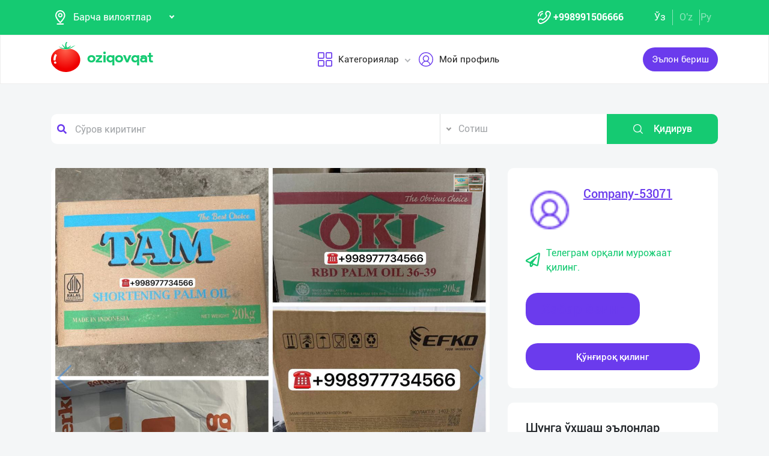

--- FILE ---
content_type: text/html; charset=UTF-8
request_url: https://dev.oziqovqat.com/uzc/product/view/11603
body_size: 12727
content:
<!DOCTYPE html>
<html lang="uz"  prefix="og: http://ogp.me/ns#">
    <head>
        <title> ➖ Эфко Пальма жир.
➖ Эфко ЗМЖ (Эколат 1403-35 ЭК).
➖ Эфко CBS жир.
➖ Эфко Экослайс.
➖ Эфко Лицитин E322.
➖ Оки Паль Oziqovqat.com</title>
        <meta charset="UTF-8" />
        <meta name="csrf-token" content="zKi1qDxmQfwjnJa8TyOQDCanSf54bmY3gLreOp58">
        <link rel="shortcut icon" href="https://dev.oziqovqat.com/theme/img/tomato.png"/>
        <link rel="stylesheet" href="https://dev.oziqovqat.com/theme/css/additional.css" type="text/css" />
        <link rel="stylesheet" href="https://dev.oziqovqat.com/theme/css/style.css" type="text/css" />
        <link rel="stylesheet" href="https://dev.oziqovqat.com/theme/css/mobile.css" type="text/css" />
        <meta name="csrf-token" content="zKi1qDxmQfwjnJa8TyOQDCanSf54bmY3gLreOp58">
        <meta name="description" content="➖ Эфко Пальма жир.
➖ Эфко ЗМЖ (Эколат 1403-35 ЭК).
➖ Эфко CBS жир.
➖ Эфко Экослайс.
➖ Эфко Лицитин E322.
➖ Оки Пальма жир(Малайзия).
➖ Там Пальма жир(Индонезия).
➖ IFFCO Пальма (Малайзия).
➖ Какао терт (Cargill).

➖ Какао (Gerkens"/>
        <meta name="keywords" content="➖ Эфко Пальма жир.
➖ Эфко ЗМЖ (Эколат 1403-35 ЭК).
➖ Эфко CBS жир.
➖ Эфко Экослайс.
➖ Эфко Лицитин E322.
➖ Оки Пальма жир(Малайзия).
➖ Там Пальма жир(Индонезия).
➖ IFFCO Пальма (Малайзия).
➖ Какао терт (Cargill).

➖ Какао (Gerkens"/>
        <meta property="og:title" content="➖ Эфко Пальма жир.
➖ Эфко ЗМЖ (Эколат 1403-35 ЭК).
➖ Эфко CBS жир.
➖ Эфко Экослайс.
➖ Эфко Лицитин E322.
➖ Оки Паль" />
        <meta property="og:locale" content="uz_UZ" />
        <meta property="og:locale:alternate" content="ru_RU" />
        <meta property="og:url" content="" />
        <meta property="og:image" content="https://dev.oziqovqat.com/uploads/products/11603/y5TLP1K0mXB5.jpg" />
        <meta property="og:type" content="website" />
        <meta name="twitter:card" content="summary_large_image" />
        <link rel="alternate" hreflang="uz" href="https://dev.oziqovqat.com/uz/product/view/11603" />
        <link rel="alternate" hreflang="uz" href="https://dev.oziqovqat.com/uzc/product/view/11603" />
        <link rel="alternate" hreflang="ru" href="https://dev.oziqovqat.com/ru/product/view/11603" />
        <style>
            .my-profile li a {
                font-weight: 600;
            }
            .bold{
                font-weight: 600;
            }
            .spinner {
                display: inline-block;
                opacity: 0;
                width: 0;
                -webkit-transition: opacity 0.25s, width 0.25s;
                -moz-transition: opacity 0.25s, width 0.25s;
                -o-transition: opacity 0.25s, width 0.25s;
                transition: opacity 0.25s, width 0.25s;
            }

            .has-spinner.active {
                cursor:progress;
            }

            .has-spinner.active .spinner {
                opacity: 1;
                width: auto;
            }

            .has-spinner.btn.active .spinner {
                min-width: 20px;
            }
        </style>
          <link rel="stylesheet" href="https://cdnjs.cloudflare.com/ajax/libs/mediaelement/4.2.6/mediaelementplayer.css" />
  <link rel="stylesheet" href="https://cdnjs.cloudflare.com/ajax/libs/fancybox/3.5.7/jquery.fancybox.min.css"/>
  <link rel="stylesheet" href="https://cdnjs.cloudflare.com/ajax/libs/Swiper/4.0.7/css/swiper.min.css"/>
  <style>
    .button_save{
      width: 30px ;
      height: 30px ;
      padding: 0;
      display: flex;
      justify-content: center;
      align-items: center

      }
      .complat-button,.button-modal{
        padding: 7px 18px !important;
        font-size: 14px !important;

      }
      .color-green{
        border-color:#15ca72 !important;
        color: #15ca72 !important;
      }
      [type="radio"]:checked,
[type="radio"]:not(:checked) {
    position: absolute;
    left: -9999px;
}
[type="radio"]:checked + label,
[type="radio"]:not(:checked) + label
{
    position: relative;
    padding-left: 28px;
    cursor: pointer;
    line-height: 20px;
    display: inline-block;
    color: #666;
}
[type="radio"]:checked + label:before,
[type="radio"]:not(:checked) + label:before {
    content: '';
    position: absolute;
    left: 0;
    top: 0;
    width: 18px;
    height: 18px;
    border: 1px solid #ddd;
    border-radius: 100%;
    background: #fff;
}
[type="radio"]:checked + label:after,
[type="radio"]:not(:checked) + label:after {
    content: '';
    width: 12px;
    height: 12px;
    background: #15ca72;
    position: absolute;
    top: 3px;
    left: 3px;
    border-radius: 100%;
    -webkit-transition: all 0.2s ease;
    transition: all 0.2s ease;
}
[type="radio"]:not(:checked) + label:after {
    opacity: 0;
    -webkit-transform: scale(0);
    transform: scale(0);
}
[type="radio"]:checked + label:after {
    opacity: 1;
    -webkit-transform: scale(1);
    transform: scale(1);
}
.send_chat{
  cursor: pointer;
}

    .carousel-gallery {
        width: 100%;
        height: 700px;
        display: -webkit-box;
        display: -ms-flexbox;
        display: flex;
        position: relative;
        z-index: 0;
    }
    .carousel-gallery .swiper-container {
        width: 100%;
        height: 100%;
        position: absolute;
        left: 0;
        top: 0;
    }
    @media (max-width: 991px) {
        .carousel-gallery {
            height: 600px;
        }
    }

    @media (max-width: 767px) {
        .carousel-gallery {
            height: 500px;
        }
    }
    .carousel-gallery .swiper-slide {
        overflow: hidden;
        color: #fff;
    }
    .carousel-gallery .swiper-slide a {
        display: block;
        width: 100%;
        height: 100%;
        border-radius: 4px;
        overflow: hidden;
        position: relative;
        -webkit-box-shadow: 3px 2px 20px 0px rgba(0, 0, 0, 0.2);
        -moz-box-shadow: 3px 2px 20px 0px rgba(0, 0, 0, 0.2);
        box-shadow: 3px 2px 20px 0px rgba(0, 0, 0, 0.2);
    }
    .carousel-gallery .swiper-slide a:hover .image .overlay {
        opacity: 1;
    }
    .carousel-gallery .swiper-slide a .image {
        width: 100%;
        height: 100%;
        background-size: cover;
        background-position: center center;
    }
    .carousel-gallery .swiper-slide a .image .overlay {
        width: 100%;
        height: 100%;
        background-color: rgba(20, 20, 20, 0.8);
        text-align: center;
        opacity: 0;
        -webkit-transition: all 0.2s linear;
        -o-transition: all 0.2s linear;
        transition: all 0.2s linear;
    }
    .carousel-gallery .swiper-slide a .image .overlay em {
        color: #fff;
        font-size: 26px;
        position: relative;
        top: 50%;
        -webkit-transform: translateY(-50%);
        -ms-transform: translateY(-50%);
        -o-transform: translateY(-50%);
        transform: translateY(-50%);
        display: inline-block;
    }
    .swiper-pagination {
        position: absolute;
        top: 10px;
        right: 10px;
        width: auto !important;
        left: auto !important;
        margin: 0;
    }
    .swiper-pagination-bullet {
        padding: 5px 10px;
        border-radius: 0;
        width: auto;
        height: 30px;
        text-align: center;
        line-height: 30px;
        font-size: 12px;
        color:#000;
        opacity: 1;
        background: rgba(0,0,0,0.2);
    }
    .swiper-pagination-bullet-active {
        color:#fff;
        background: #007aff;
    }

  </style>
          <script type="application/ld+json">
  {
  "@context": "https://schema.org/",
  "@type": "Product",
  "name": "Маргарин",
  "image": "https://dev.oziqovqat.com/uploads/products/11603/y5TLP1K0mXB5.jpg",
  "description": "➖ Эфко Пальма жир.
➖ Эфко ЗМЖ (Эколат 1403-35 ЭК).
➖ Эфко CBS жир.
➖ Эфко Экослайс.
➖ Эфко Лицитин E322.
➖ Оки Пальма жир(Малайзия).
➖ Там Пальма жир(Индонезия).
➖ IFFCO Пальма (Малайзия).
➖ Какао терт (Cargill).

➖ Какао (Gerkens).
➖ Natural.
➖ Holland.
➖ Ivery Cost.

➖ Какос масло.
➖ Сосотор.",
  "brand": "Oziqovqat.com",
  "offers": {
    "@type": "Offer",
    "url": "https://dev.oziqovqat.com/uzc/product/view/11603",
    "priceCurrency": "UZS",
    "price": "0",
    "priceValidUntil": "2021-04-30",
    "availability": "https://schema.org/InStock",
    "itemCondition": "https://schema.org/NewCondition"
  }
}
  </script>
                <script>
           var language_locale="uzc";
        </script>
    </head>
    <body>
        <header class="scroll_height">
	
    <div class="modal auth-modal fade" id="authorization" tabindex="-1" role="dialog"   aria-hidden="true">
        <div class="modal-dialog" role="document">
            <div class="modal-content">
                <button type="button" class="close" data-dismiss="modal" aria-label="Close">
                    <span aria-hidden="true">&times;</span>
                </button>

                <div class="modal-body">
                    <div class="auth_img">
                        <img src="https://dev.oziqovqat.com/theme/img/auth-img.png" alt="auth img" />
                    </div>
                    <div class="auth_form">
                        <h2>Авторизация</h2>
                        <form id="auth_form_phone">
                            <div class="form-group">
                                <div class="form-group">
                                     <label>Telefon рақамингизни кўрсатинг</label>
                                    <div class="input">
                                        <button type="button"  class="btn form-control-icon">
                                            <img src="https://dev.oziqovqat.com/theme/img/phone.png" alt="icon" />
                                        </button>
                                                                              <select name="code" class="form-control"  style="min-width: max-content" id="codeSelect">
                                                                                <option  value="+998">UZB</option>
                                                                                  <option  value="+7">RUS</option>
                                                                                  <option  value="+996">KGZ</option>
                                                                                  <option  value="+992">TJK</option>
                                                                                  <option  value="+7">KAZ</option>
                                                                                  <option  value="+93">AFG</option>
                                                                                  <option  value="+993">TKM</option>
                                                                                  <option  value="+994">AZE</option>
                                                                                  <option  value="+375">BLR</option>
                                                                                  <option  value="+380">UKR</option>
                                                                              </select>
                                          <input type="text" class="form-control phone_number22" id="phoneNumberAuth" autocomplete="off" placeholder="" value="+998" />
                                    </div>
                                </div>
                                <div class="form-group">
                                    <label class="check-label">Қабул қиламан
                                        <a href="/uzc/terms-of-use">Фойдаланиш қоидалари</a>
                                        <input class="check-input" type="checkbox" checked/>
                                        <span class="checkmark"></span>
                                    </label>
                                </div>
                                <button type="submit" id="authFirstStep"  class="btn button_style auth-button  has-spinner" >
                                    Код олиш
                                </button>
                            </div>
                        </form>
                    </div>
                </div>
            </div>
        </div>
		</div>
			
    <div class="modal auth-modal fade" id="verificate" tabindex="-1" role="dialog"   aria-hidden="true">
        <div class="modal-dialog" role="document">
            <div class="modal-content">
                <button type="button" class="close" id="close" data-dismiss="modal" aria-label="Close">
                    <span aria-hidden="true" style="font-size: 25px; font-weight: 100"
                            ><i class="fas fa-arrow-left"></i
                        ></span>
                </button>

                <div class="modal-body">
                    <div class="auth_img">
                        <img src="/theme/img/verificate.png" alt="auth img" />
                    </div>
                    <div class="auth_form">
                        <h2>СМС код</h2>
                        <form id="auth_form_verificate_code">
                            <div class="form-group">
                                <div class="form-group">
                                    <label  >Код ва смсни кўрсатинг</label>
                                    <div class="for_error"></div>
                                    <div class="input">
                                        <button type="button" class="btn form-control-icon">
                                            <img src="/theme/img/key.png" alt="icon" />
                                        </button>
                                        <input type="text" class="form-control verificate-code" id="codeVerification" placeholder="****"/>
                                    </div>
                                </div>

                                <button type="submit" id="userVerifyBtn" class="btn button_style">
                                    Давом етиш
                                </button>
                            </div>
                        </form>
                    </div>
                </div>
            </div>
        </div>
    </div>

    <div class="header_top">
        <div class="container">
            <div class="header-flex-top">
                <div class="header-left">
                    <div class="selected">
                        <div class="select-img">
                            <img src="/theme/img/menu_loc.png" alt="icon" />
												</div>
												
                        <select name="street set-region" class="nice-select">
                            <option value="all"   selected  >Барча вилоятлар</option>
                                                            <option class="bold" value="1" >Тошкент шаҳри</option>
                                                            <option class="bold" value="2" >Андижон вилояти</option>
                                                            <option class="bold" value="4" >Бухоро вилояти</option>
                                                            <option class="bold" value="5" >Жиззах вилояти</option>
                                                            <option class="bold" value="6" >Қашқадарё вилояти</option>
                                                            <option class="bold" value="7" >Навоий вилояти</option>
                                                            <option class="bold" value="8" >Наманган вилояти</option>
                                                            <option class="bold" value="9" >Самарқанд вилояти</option>
                                                            <option class="bold" value="10" >Сурхондарё вилояти</option>
                                                            <option class="bold" value="11" >Сирдарё вилояти</option>
                                                            <option class="bold" value="12" >Тошкент вилояти</option>
                                                            <option class="bold" value="13" >Фарғона вилояти</option>
                                                            <option class="bold" value="14" >Хоразм вилояти</option>
                                                            <option class="bold" value="15" >Қорақалпоғистон Республикаси</option>
                                                            <option class="bold" value="17" >Россия</option>
                                                            <option class="bold" value="18" >Қирғизистон</option>
                                                            <option class="bold" value="19" >Тожикистон</option>
                                                            <option class="bold" value="20" >Қозоғистон</option>
                                                            <option class="bold" value="21" >Афғонистон</option>
                                                            <option class="bold" value="22" >Белоруссия</option>
                                                            <option class="bold" value="23" >Украина</option>
                                                            <option class="bold" value="24" >Озарбайжон</option>
                                                            <option class="bold" value="25" >Туркманистон</option>
                                                            <option class="bold" value="26" >Туркия</option>
                            
                        </select>
                    </div>
                </div>
                <div class="header-right">
                    <div class="top-nav">
                        <ul class="lists">
                            <li>
                                <a href="#" title="" class="phone-link">
                                        <img src="/theme/img/menu_icon.png" alt="icon" />
										<strong>+998991506666</strong>
                                </a>
                            </li>
                        </ul>
                    </div>
                    <ul class="list-lang">
                        <li>
                            <a href="/uzc/product/view/11603" class="btn button-lang  active ">Ўз</a>
                        </li>
                        <li>
                            <a href="/uz/product/view/11603" class="btn button-lang ">O'z</a>
                        </li>
                        <li>
                            <a href="/ru/product/view/11603" class="btn button-lang  ">
                                Ру
                            </a>
                        </li>
                        <li>
                        <li>
                    </ul>
                </div>
            </div>
        </div>
    </div>
    <div class="header_two"></div>
    <div class="all_header_menu">
        <div class="nav-container">
            <nav class="sina-nav mobile-sidebar" id="navbar" data-top="60">
                <div class="container">
                    <!-- .extension-nav -->
                    <div class="extension-nav">
                        <ul>
                            <li class="posts">
                                                                    <a href=""
                                       data-toggle="modal"
                                       data-target="#authorization"
                                       class="post-button"
                                    ><span class="text"> Эълон бериш</span
                                        ><span class="icon"
                                        ><i class="fas fa-sign-in-alt"></i></span
                                        ></a>
                                                            </li>
                        </ul>
                    </div>
                    <div class="sina-nav-header">
                        <div class="for-but">
                            <button id="menubt" type="button" class="navbar-toggle" data-toggle="collapse" data-target="#navbar-menu">
                                <i class="fa fa-bars"></i>
                            </button>
                        </div>
                        <a class="sina-brand" href="https://dev.oziqovqat.com/uzc">
                            <img width="172" height="62" src="https://dev.oziqovqat.com/theme/img/logo.png" alt="" />
                        </a>
                    </div>
                    <!-- .sina-nav-header -->

                    <!-- Collect the nav links, forms, and other content for toggling -->
                    <div class="collapse navbar-collapse" id="navbarNav">
                        <button id="closeMenu">
                            <i class="lnr lnr-exit"></i>
                        </button>

                        <ul class="sina-menu sina-menu-center" data-in="fadeInLeft" data-out="fadeInOut">
                            <li class="dropdown">
                                <a href="#" class="dropdown-toggle" data-toggle="dropdown">
                                    <img width="30" height="30" src="/theme/img/menu_wind.png" alt="Categories" />
                                    Категориялар
                                </a>
                                <ul class="dropdown-menu">
                                                                            <li class="bold"><a href="/uzc/section/choy-va-qahva">Чой ва Қаҳва</a></li>
                                                                            <li class="bold"><a href="/uzc/section/konservalar-1">Консервалар</a></li>
                                                                            <li class="bold"><a href="/uzc/section/bakaleya">Бакалея</a></li>
                                                                            <li class="bold"><a href="/uzc/section/tort-va-shirinliklar-1">Торт ва ширинликлар</a></li>
                                                                            <li class="bold"><a href="/uzc/section/suvlar-1">Сувлар</a></li>
                                                                            <li class="bold"><a href="/uzc/section/meva-va-sabzavotlar">Мева ва сабзавотлар</a></li>
                                                                            <li class="bold"><a href="/uzc/section/tuxum-va-sut-mahsulotlari">Тухум ва сут маҳсулотлари</a></li>
                                                                            <li class="bold"><a href="/uzc/section/gosht">Гўшт</a></li>
                                                                            <li class="bold"><a href="/uzc/section/muzlatilgan-mahsulotlar">Музлатилган маҳсулотлар</a></li>
                                                                            <li class="bold"><a href="/uzc/section/non-mahsulotlari-1">Нон маҳсулотлари</a></li>
                                                                            <li class="bold"><a href="/uzc/section/boshqalar">Бошқалар</a></li>
                                                                            <li class="bold"><a href="/uzc/section/yoglar-1">Ёғлар</a></li>
                                                                            <li class="bold"><a href="/uzc/section/chipsa-snek-bodroq">Чипс, снек, бодроқ</a></li>
                                                                            <li class="bold"><a href="/uzc/section/savdo-xodimlari">Савдо ходимлари</a></li>
                                                                            <li class="bold"><a href="/uzc/section/logistika">Логистика</a></li>
                                                                            <li class="bold"><a href="/uzc/section/yem-mahsulotlari">Ем маҳсулотлари</a></li>
                                                                    </ul>
                            </li>


                                                            <li class="dropdown">
                                    <a href="#" data-toggle='modal' data-target='#authorization' ><img src="/theme/img/menu_user.png" alt="user" />Мой профиль</a>
                                </li>
                                                    </ul>
                    </div>
                    <!-- /.navbar-collapse -->
                </div>
                <!-- .container -->
            </nav>
        </div>
    </div>

    <!-- logout model -->
        <div class="modal auth-modal fade" id="logout" tabindex="-1" role="dialog"   aria-hidden="true">
            <div class="modal-dialog" role="document">
                <div class="modal-content">
                    <button type="button" class="close" data-dismiss="modal" aria-label="Close">
                        <span aria-hidden="true">&times;</span>
                    </button>
                    <div class="modal-body">
                        <div class="auth_img">
                            <img src="https://dev.oziqovqat.com/theme/img/illustration.png" alt="illustration" />
                        </div>
                        <div class="auth_form">
                            <h2>Чиқиш</h2>
                            <form action="/">
                                <div class="form-group">
                                    <div class="form-group">
                                        <a href="/uzc/signout">
                                            <span data-toggle="modal" data-target="#verificate" class="btn button_style auth-button">
                                                Бош саҳифага ўтиш
                                            </span>
                                        </a>
                                    </div>
                                </div>
                            </form>

                        </div>
                </div>
            </div>
        </div>
        </div>
        <!-- endlogout -->
</header>

        <div class="mobile_footer wt-footer" id="wt-footer">
  <a href="https://dev.oziqovqat.com/uzc" class="f-mobile-link">
    <div class="icon"><img src="https://dev.oziqovqat.com/theme/img/mobile-home.svg" alt=""></div>
    <span>Асосий</span>
  </a>
  <a class="f-mobile-link f-link-active search_mobile">
    <div class="icon"><img src="https://dev.oziqovqat.com/theme/img/mobile-search.svg" alt=""></div>
    <span>Qidirish</span>
  </a>
  <a class="f-mobile-links">
    <div class="mobile-logo"><img src="https://dev.oziqovqat.com/theme/img/mobile-tomato.svg" alt=""></div>
  </a>
  <a href="https://dev.oziqovqat.com/uzc/create-add" class="f-mobile-link">
    <div class="icon"><img src="https://dev.oziqovqat.com/theme/img/mobile-plus.svg" alt=""></div>
    <span>Қўшиш</span>
  </a>
  <a href="https://dev.oziqovqat.com/uzc/catalogs" class="f-mobile-link">
    <div class="icon"><img src="https://dev.oziqovqat.com/theme/img/mobile-category.svg" alt=""></div>
    <span>Категориялар</span>
  </a>
</div>

<div class="mobile_block">
  <div class="block_none">
    <button class="btn block_none_btn">
      <img src="https://dev.oziqovqat.com/theme/img/mobilex.svg" alt="icon">
    </button>
  </div>

  <ul class="mobile_menu pl-0 mb-0">
    <li>
      <a class="mobile_link" href="#">
        <img class="mobile_link_icon" src="https://dev.oziqovqat.com/theme/img/icon-1.svg" alt="icon">
        <span>Мои объявления</span>
      </a>
    </li>
    <li>
      <a class="mobile_link" href="#">
        <img class="mobile_link_icon" src="https://dev.oziqovqat.com/theme/img/icon-2.svg" alt="icon">
        <span>Избранные</span>
      </a>
    </li>
    <li>
      <a class="mobile_link" href="#">
        <img class="mobile_link_icon" src="https://dev.oziqovqat.com/theme/img/icon-3.svg" alt="icon">
        <span>Мой баланс</span>
      </a>
    </li>
    <li>
      <a class="mobile_link" href="#">
        <img class="mobile_link_icon" src="https://dev.oziqovqat.com/theme/img/icon-4.svg" alt="icon">
        <span>Мои подписки</span>
      </a>
    </li>
    <li>
      <a class="mobile_link" data-toggle="collapse" href="#languageMobile" role="button" aria-expanded="false">
        <img class="mobile_link_icon" src="https://dev.oziqovqat.com/theme/img/icon-5.svg" alt="icon">
        <span>Язык</span>
      </a>

      <div class="collapse" id="languageMobile">
        <div class="mobile_lang p-3">
          <a href="#" class="d-flex align-items-center justify-content-between">
            <div class="lang_left d-flex align-items-center">
              <img class="lang_icon" src="https://dev.oziqovqat.com/theme/img/lang_icon-1.svg" alt="icon">
              <span>Ўзбекча</span>
            </div>
            <div class="lang_right text-white">
              <i class="far fa-check-circle"></i>
            </div>
          </a>
          <a href="#" class="d-flex align-items-center justify-content-between active_lang">
            <div class="lang_left d-flex align-items-center">
              <img class="lang_icon" src="https://dev.oziqovqat.com/theme/img/lang_icon-1.svg" alt="icon">
              <span>O'zbekcha</span>
            </div>
            <div class="lang_right text-white">
              <i class="far fa-check-circle"></i>
            </div>
          </a>
          <a href="#" class="d-flex align-items-center justify-content-between">
            <div class="lang_left d-flex align-items-center">
              <img class="lang_icon" src="https://dev.oziqovqat.com/theme/img/lang_icon-2.svg" alt="icon">
              <span>Русский</span>
            </div>
            <div class="lang_right text-white">
              <i class="far fa-check-circle"></i>
            </div>
          </a>
        </div>
      </div>
    </li>
    <li>
      <a class="mobile_link" href="#">
        <img class="mobile_link_icon" src="https://dev.oziqovqat.com/theme/img/icon-6.svg" alt="icon">
        <span>Личные данные</span>
      </a>
    </li>
    <li>
      <a class="mobile_link" href="#">
        <img class="mobile_link_icon" src="https://dev.oziqovqat.com/theme/img/icon-7.svg" alt="icon">
        <span>Новости</span>
      </a>
    </li>
    <li class="d-flex align-items-center justify-content-between">
      <a class="mobile_link" href="#">
        <img class="mobile_link_icon" src="https://dev.oziqovqat.com/theme/img/icon-8.svg" alt="icon">
        <span>Чаты</span>
      </a>
      <div class="message_notification"><i>2</i></div>
    </li>
    <li>
      <a class="mobile_link" href="#">
        <img class="mobile_link_icon" src="https://dev.oziqovqat.com/theme/img/icon-9.svg" alt="icon">
        <span>История реферальных переходов</span>
      </a>
    </li>
    <li>
      <a class="mobile_link" href="#">
        <img class="mobile_link_icon" src="https://dev.oziqovqat.com/theme/img/icon-10.svg" alt="icon">
        <span>Условия использования</span>
      </a>
    </li>
    <li>
      <a class="mobile_link" href="#">
        <img class="mobile_link_icon" src="https://dev.oziqovqat.com/theme/img/icon-11.svg" alt="icon">
        <span>FAQ</span>
      </a>
    </li>
    <li>
      <a class="mobile_link" href="#">
        <img class="mobile_link_icon" src="https://dev.oziqovqat.com/theme/img/icon-12.svg" alt="icon">
        <span>О нас</span>
      </a>
    </li>
    <li>
      <a class="mobile_link" href="#">
        <img class="mobile_link_icon" src="https://dev.oziqovqat.com/theme/img/icon-13.svg" alt="icon">
        <span>Техническая поддержка</span>
      </a>
    </li>
    <li>
      <a class="mobile_link" href="#">
        <img class="mobile_link_icon" src="https://dev.oziqovqat.com/theme/img/icon-14.svg" alt="icon">
        <span>Поделиться приложением</span>
      </a>
    </li>
    <li>
      <a class="mobile_link" href="#">
        <img class="mobile_link_icon" src="https://dev.oziqovqat.com/theme/img/icon-15.svg" alt="icon">
        <span>Выход</span>
      </a>
    </li>
    <li class="m-0 border-top">
      <a class="d-flex align-items-center justify-content-center simplex_mobile" href="#">
        <span class="mr-1">Разработано</span>
        <img class="" src="https://dev.oziqovqat.com/theme/img/mobile-simplex.svg" alt="icon" width="110">
      </a>
    </li>
  </ul>

</div>


<div class="search_mobile_item">
  <div class="search_top">
    <h4 class="mb-0">Поиск</h4>
    <button class="btn search_none_btn">
      <img src="https://dev.oziqovqat.com/theme/img/mobilex.svg" alt="icon">
    </button>
  </div>

  <form class="mobile_search">
    <div class="selector">
      <div class="selector-item">
        <input type="radio" id="radio1" name="selector" class="selector-item_radio" checked>
        <label for="radio1" class="selector-item_label">Продаю</label>
      </div>
      <div class="selector-item">
        <input type="radio" id="radio2" name="selector" class="selector-item_radio">
        <label for="radio2" class="selector-item_label">Покупаю</label>
      </div>
      <div class="selector-item">
        <input type="radio" id="radio3" name="selector" class="selector-item_radio">
        <label for="radio3" class="selector-item_label">Предоставляю услуги</label>
      </div>
    </div>

    <div class="input-group search_input">
      <input type="text" class="form-control" placeholder="Введите запрос">
        <button class="btn search_button" type="button"><i class="fas fa-search"></i></button>
    </div>

  </form>
</div>

            
<section class="card-section">
  <div class="search_box">
    <div class="search-sec">
        <div class="container">
            <form action="/uzc/search" method="get" novalidate="novalidate">
                <div class="row">
                    <div class="col-lg-7 col-md-6 col-sm-5 col-9 p-0 for-search-input">
                        <div class="search-input">
                            <img
                            class="fas fa-search text-body"
                            alt="search"
                            src="/theme/img/search.png"
                        />
                        <input type="text" name="key" class="form-control search-slt" placeholder="Сўров киритинг"  />
                        </div>
                    </div>
                    <div class="col-lg-3 col-md-4 col-sm-5 p-0">
                        <select class="nice-select form-control search-slt" name='type'>
                            <option value="1" >Сотиш </option>
                            <option value="2" >Сотиб оламан</option>
                            <option value="3" >Хизматларни тақдим етаман </option>
                        </select>
                    </div>
                    <div class="col-lg-2 col-md-2 col-md-2 col-sm-2 for-sea-button col-3 p-0">
                        <button class="for-search-button btn wrn-btn d-block">
                        <img src="/theme/img/search_white.png" alt="search" />
                        Қидирув
                        </button>
                    </div>
                </div>
            </form>
        </div>
    </div>
</div>

  <div class="container">
    <div class="modal fade" id="exampleModalCenter" tabindex="-1" role="dialog"  aria-hidden="true">
        <div class="modal-dialog modal-dialog-centered" role="document">
            <div class="modal-content">
                <div class="modal-header">
                    <h5 class="modal-title" id="exampleModalLongTitle">Еълон ҳақида шикоят</h5>
                    <button type="button" class="close" data-dismiss="modal" aria-label="Close">
                        <span aria-hidden="true">&times;</span>
                    </button>
                </div>
                <div class="modal-body">
                                          <div class="form-check compain-item pl-0">
                        <p>
                          <input class="form-check-input" type="radio" name="categ" id="categor_id_1" value="2" >
                          <label class="form-check-label" for="categor_id_1">Спам</label>
                        </p>
                      </div>
                                          <div class="form-check compain-item pl-0">
                        <p>
                          <input class="form-check-input" type="radio" name="categ" id="categor_id_2" value="3" >
                          <label class="form-check-label" for="categor_id_2">Нотўғри бўлим</label>
                        </p>
                      </div>
                                          <div class="form-check compain-item pl-0">
                        <p>
                          <input class="form-check-input" type="radio" name="categ" id="categor_id_3" value="4" >
                          <label class="form-check-label" for="categor_id_3">Таъқиқланган махсулот</label>
                        </p>
                      </div>
                                          <div class="form-check compain-item pl-0">
                        <p>
                          <input class="form-check-input" type="radio" name="categ" id="categor_id_4" value="5" >
                          <label class="form-check-label" for="categor_id_4">Эскирган реклама</label>
                        </p>
                      </div>
                                          <div class="form-check compain-item pl-0">
                        <p>
                          <input class="form-check-input" type="radio" name="categ" id="categor_id_5" value="6" >
                          <label class="form-check-label" for="categor_id_5">Фирибгар</label>
                        </p>
                      </div>
                                          <div class="form-check compain-item pl-0">
                        <p>
                          <input class="form-check-input" type="radio" name="categ" id="categor_id_6" value="7" >
                          <label class="form-check-label" for="categor_id_6">Телефонга жавоб бермайди</label>
                        </p>
                      </div>
                                          <div class="form-check compain-item pl-0">
                        <p>
                          <input class="form-check-input" type="radio" name="categ" id="categor_id_7" value="8" >
                          <label class="form-check-label" for="categor_id_7">Алдов эълони</label>
                        </p>
                      </div>
                    
                </div>
                <div class="modal-footer">
                    <button type="button" id="complainSend" class="btn complat-button "disabled >Далее</button>
                </div>
            </div>
        </div>
    </div>
    <div class="card-section-content">
      <div class="row">
        <div class="col-lg-8">
          <div class="products-info">
            <div class="about-img-silider">
                <div class="carousel-gallery">
                    <div class="swiper-container">
                        <div class="swiper-wrapper">
                                                                        <div class="swiper-slide">
                        <a href="https://dev.oziqovqat.com/uploads/products/11603/y5TLP1K0mXB5.jpg" data-fancybox="gallery">
                            <div class="image" style="background-image: url(https://dev.oziqovqat.com/uploads/products/11603/y5TLP1K0mXB5.jpg)">
                            </div>
                        </a>
                    </div>

                    
                                  </div>

            </div>
            <div class="swiper-pagination"></div>
            <div class="swiper-button-prev"></div>
            <div class="swiper-button-next"></div>
        </div>
        </div>



            <div class="info-footer">
              <div class="prosm">
                <p>Тошкент шаҳри,
                  <b style="font-size: 13px">2024-05-20 07:00:00 ч.</b> </p>
                <p>
                  <span><i class="fas fa-eye"></i></span>10
                </p>
              </div>
              <div class="price">
                <p>Келишилган нархда</p>
              </div>
              <hr />
              <div class="info_text">
                <h5>Қисқача Малумот</h5>
                <p style="white-space: pre-line">
                  ➖ Эфко Пальма жир.
➖ Эфко ЗМЖ (Эколат 1403-35 ЭК).
➖ Эфко CBS жир.
➖ Эфко Экослайс.
➖ Эфко Лицитин E322.
➖ Оки Пальма жир(Малайзия).
➖ Там Пальма жир(Индонезия).
➖ IFFCO Пальма (Малайзия).
➖ Какао терт (Cargill).

➖ Какао (Gerkens).
➖ Natural.
➖ Holland.
➖ Ivery Cost.

➖ Какос масло.
➖ Сосотор.
                </p>
              </div>

              
                            

                            <div class="info_seller">
								<h5>Сотувчига мурожаат қилинг</h5>
								<div class="ask_info">
									<ul>
                      									</ul>
																			<button type="button" class="button-modal btn send_chat"  data-toggle='modal' data-target='#authorization' >
                      Shikoyat qilish
                    </button>
																	</div>
							</div>
                          </div>
          </div>
        </div>

        <div class="col-lg-4">
          <div class="card-section-rihgt">
            <div class="connect">
                <div class="comp_logo">
                  <div class="logo_img">
                    <img src="https://dev.oziqovqat.com/theme/img/menu_user.png" alt="company logo" />
                  </div>
                                <div class="company_name">

                    <a href="/uzc/company/view/53071"><span class="span">Company-53071</span></a>
                  </div>
                								</div>
																  <a href="" class="telegram" data-toggle='modal' data-target='#authorization'>
								                <span><i class="far fa-paper-plane"></i></span>Телеграм орқали мурожаат қилинг.</a>
                <div class="buttons_connect">
									                                      <a href="#" class="telegram" data-toggle='modal' data-target='#authorization'>
                                          <span class="btn button_style bg-green"  data-toggle='modal' data-target='#authorization'>Хабар ёзинг</span>
                                      </a>
									
									 <button class="btn button_style" id="call">Қўнғироқ қилинг</button>

                </div>
              </div>

            <ul id="errors" style="position: fixed;bottom: 7%;right: 3%;list-style: none;"></ul>
            <div class="products_lists_block">
              <h5 class="list_title">Шунга ўхшаш эълонлар</h5>
              <div class="products_lists">
                                                <div class="product_list_item">
                  <div class="products_img">
                                        <img src="https://dev.oziqovqat.com/uploads/products/15181/1763823602-7c7bd01fe20bb7a97bffa17d942f836f.jpg" alt="Маргарин маҳсул" style="object-fit: contain" />
                  </div>
                  <div class="products_name">
                    <a href="/uzc/product/view/margarin-mahsulotlarini-optom-narhda-sotaman-ishlab-chiqaruvchid-1763823602">
                      <div class="product_title">
                        <p>Маргарин маҳсул</p>
                      </div>
                      
                      <span class="region">Тошкент шаҳри</span>
                    </a>
                  </div>
                </div>
								                <hr />
								                                <div class="product_list_item">
                  <div class="products_img">
                                        <img src="https://dev.oziqovqat.com/theme/img/scleton.png" alt="Хитой давлатида" style="object-fit: contain" />
                  </div>
                  <div class="products_name">
                    <a href="/uzc/product/view/15226">
                      <div class="product_title">
                        <p>Хитой давлатида</p>
                      </div>
                      
                      <span class="region">Тошкент шаҳри</span>
                    </a>
                  </div>
                </div>
								                <hr />
								                                <div class="product_list_item">
                  <div class="products_img">
                                        <img src="https://dev.oziqovqat.com/uploads/products/15396/d7Ev0gKEP4hM.jpg" alt="ЭРОН САРИЁҒ

" style="object-fit: contain" />
                  </div>
                  <div class="products_name">
                    <a href="/uzc/product/view/15396">
                      <div class="product_title">
                        <p>ЭРОН САРИЁҒ

</p>
                      </div>
                      
                      <span class="region">Тошкент шаҳри</span>
                    </a>
                  </div>
                </div>
								                <hr />
								                                <div class="product_list_item">
                  <div class="products_img">
                                        <img src="https://dev.oziqovqat.com/uploads/products/15369/1FgKU7mzOiKN.jpg" alt="Valiko Vita — ҳ" style="object-fit: contain" />
                  </div>
                  <div class="products_name">
                    <a href="/uzc/product/view/15369">
                      <div class="product_title">
                        <p>Valiko Vita — ҳ</p>
                      </div>
                      
                      <span class="region">Тошкент шаҳри</span>
                    </a>
                  </div>
                </div>
								                <hr />
								                                <div class="product_list_item">
                  <div class="products_img">
                                        <img src="https://dev.oziqovqat.com/theme/img/scleton.png" alt="Axirin Premium " style="object-fit: contain" />
                  </div>
                  <div class="products_name">
                    <a href="/uzc/product/view/15061">
                      <div class="product_title">
                        <p>Axirin Premium </p>
                      </div>
                      
                      <span class="region">Тошкент шаҳри</span>
                    </a>
                  </div>
                </div>
								                <hr />
								                                <div class="product_list_item">
                  <div class="products_img">
                                        <img src="https://dev.oziqovqat.com/uploads/products/15127/Z1vls1WgWxGJ.jpg" alt="Радость дня б" style="object-fit: contain" />
                  </div>
                  <div class="products_name">
                    <a href="/uzc/product/view/15127">
                      <div class="product_title">
                        <p>&quot;Радость дня&quot; б</p>
                      </div>
                      
                      <span class="region">Тошкент шаҳри</span>
                    </a>
                  </div>
                </div>
								                <hr />
								                                <div class="product_list_item">
                  <div class="products_img">
                                        <img src="https://dev.oziqovqat.com/uploads/products/15070/F8SGs64zZlZv.jpg" alt="Ҳурматли ишбила" style="object-fit: contain" />
                  </div>
                  <div class="products_name">
                    <a href="/uzc/product/view/15070">
                      <div class="product_title">
                        <p>Ҳурматли ишбила</p>
                      </div>
                      
                      <span class="region">Тошкент шаҳри</span>
                    </a>
                  </div>
                </div>
								                <hr />
								                                <div class="product_list_item">
                  <div class="products_img">
                                        <img src="https://dev.oziqovqat.com/uploads/products/15491/ckRbuAxV7USZ.jpg" alt="ЭРОН САРИЁҒ

" style="object-fit: contain" />
                  </div>
                  <div class="products_name">
                    <a href="/uzc/product/view/15491">
                      <div class="product_title">
                        <p>ЭРОН САРИЁҒ

</p>
                      </div>
                      
                      <span class="region">Тошкент шаҳри</span>
                    </a>
                  </div>
                </div>
								                <hr />
								                                <div class="product_list_item">
                  <div class="products_img">
                                        <img src="https://dev.oziqovqat.com/uploads/products/15145/nPYrLIBgxpaR.jpg" alt="ДИҚҚАТ — ЯНГИЛИ" style="object-fit: contain" />
                  </div>
                  <div class="products_name">
                    <a href="/uzc/product/view/15145">
                      <div class="product_title">
                        <p>ДИҚҚАТ — ЯНГИЛИ</p>
                      </div>
                      
                      <span class="region">Тошкент шаҳри</span>
                    </a>
                  </div>
                </div>
								                <hr />
								                                <div class="product_list_item">
                  <div class="products_img">
                                        <img src="https://dev.oziqovqat.com/uploads/products/15315/RVc9gnem3xhd.jpg" alt="Сифатли пальма " style="object-fit: contain" />
                  </div>
                  <div class="products_name">
                    <a href="/uzc/product/view/15315">
                      <div class="product_title">
                        <p>Сифатли пальма </p>
                      </div>
                      
                      <span class="region">Тошкент шаҳри</span>
                    </a>
                  </div>
                </div>
								                <hr />
								                                <div class="product_list_item">
                  <div class="products_img">
                                        <img src="https://dev.oziqovqat.com/uploads/products/15485/1768392856-d8c245f58022dcf8abbb659d61b85734.png" alt="Продаю подсолне" style="object-fit: contain" />
                  </div>
                  <div class="products_name">
                    <a href="/uzc/product/view/prodayu-podsolnecnoe-maslo-rosiiskii-gorod-kazan-gost-altyn-kaza-1768392856">
                      <div class="product_title">
                        <p>Продаю подсолне</p>
                      </div>
                      
                      <span class="region">Тошкент шаҳри</span>
                    </a>
                  </div>
                </div>
								                <hr />
								                                <div class="product_list_item">
                  <div class="products_img">
                                        <img src="https://dev.oziqovqat.com/uploads/products/15397/rXfOkPdwL8.jpg" alt="Valiko Vita — ҳ" style="object-fit: contain" />
                  </div>
                  <div class="products_name">
                    <a href="/uzc/product/view/15397">
                      <div class="product_title">
                        <p>Valiko Vita — ҳ</p>
                      </div>
                      
                      <span class="region">Тошкент шаҳри</span>
                    </a>
                  </div>
                </div>
								                <hr />
								                                <div class="product_list_item">
                  <div class="products_img">
                                        <img src="https://dev.oziqovqat.com/uploads/products/15227/n3yy3sMjcr.jpg" alt="Прямой склад.
" style="object-fit: contain" />
                  </div>
                  <div class="products_name">
                    <a href="/uzc/product/view/15227">
                      <div class="product_title">
                        <p>Прямой склад.
</p>
                      </div>
                      
                      <span class="region">Тошкент шаҳри</span>
                    </a>
                  </div>
                </div>
								                <hr />
								                                <div class="product_list_item">
                  <div class="products_img">
                                        <img src="https://dev.oziqovqat.com/uploads/products/15224/zWztrMrHZ6.png" alt="ДИҚҚАТ ТАДБИРКО" style="object-fit: contain" />
                  </div>
                  <div class="products_name">
                    <a href="/uzc/product/view/15224">
                      <div class="product_title">
                        <p>ДИҚҚАТ ТАДБИРКО</p>
                      </div>
                      
                      <span class="region">Тошкент шаҳри</span>
                    </a>
                  </div>
                </div>
								                <hr />
								                                <div class="product_list_item">
                  <div class="products_img">
                                        <img src="https://dev.oziqovqat.com/uploads/products/15478/FtCQnbgsHt6V.jpg" alt="Хоразм, Ангрен," style="object-fit: contain" />
                  </div>
                  <div class="products_name">
                    <a href="/uzc/product/view/15478">
                      <div class="product_title">
                        <p>Хоразм, Ангрен,</p>
                      </div>
                      
                      <span class="region">Тошкент шаҳри</span>
                    </a>
                  </div>
                </div>
								                <hr />
								                                <div class="product_list_item">
                  <div class="products_img">
                                        <img src="https://dev.oziqovqat.com/uploads/products/15494/URzsBWP6jg82.jpg" alt="Россияда ишлаб " style="object-fit: contain" />
                  </div>
                  <div class="products_name">
                    <a href="/uzc/product/view/15494">
                      <div class="product_title">
                        <p>Россияда ишлаб </p>
                      </div>
                      
                      <span class="region">Хоразм вилояти</span>
                    </a>
                  </div>
                </div>
								                <hr />
								                                <div class="product_list_item">
                  <div class="products_img">
                                        <img src="https://dev.oziqovqat.com/uploads/products/15138/1763379242-3a2d8fab8d142cfa173b42d41ae0d76a.jpg" alt="Янги Golden Tr" style="object-fit: contain" />
                  </div>
                  <div class="products_name">
                    <a href="/uzc/product/view/yangi-golden-tree-palma-yoglari-sotuvda-sifatli-qandolat-va-sut--1763379242">
                      <div class="product_title">
                        <p>Янги &quot;Golden Tr</p>
                      </div>
                      
                      <span class="region">Тошкент шаҳри</span>
                    </a>
                  </div>
                </div>
								                <hr />
								                                <div class="product_list_item">
                  <div class="products_img">
                                        <img src="https://dev.oziqovqat.com/uploads/products/15342/d9uScENpqLt2.jpg" alt="ЭРОН САРИЁҒ

" style="object-fit: contain" />
                  </div>
                  <div class="products_name">
                    <a href="/uzc/product/view/15342">
                      <div class="product_title">
                        <p>ЭРОН САРИЁҒ

</p>
                      </div>
                      
                      <span class="region">Тошкент шаҳри</span>
                    </a>
                  </div>
                </div>
								                <hr />
								                                <div class="product_list_item">
                  <div class="products_img">
                                        <img src="https://dev.oziqovqat.com/uploads/products/15469/KKPSSJ8s1T.jpg" alt="Алтын казань. М" style="object-fit: contain" />
                  </div>
                  <div class="products_name">
                    <a href="/uzc/product/view/15469">
                      <div class="product_title">
                        <p>Алтын казань. М</p>
                      </div>
                      
                      <span class="region">Тошкент шаҳри</span>
                    </a>
                  </div>
                </div>
								                <hr />
								                                <div class="product_list_item">
                  <div class="products_img">
                                        <img src="https://dev.oziqovqat.com/uploads/products/15503/Phf1w9bFUild.jpg" alt="ПАЛЬМА ЁҒЛАРИ —" style="object-fit: contain" />
                  </div>
                  <div class="products_name">
                    <a href="/uzc/product/view/15503">
                      <div class="product_title">
                        <p>ПАЛЬМА ЁҒЛАРИ —</p>
                      </div>
                      
                      <span class="region">Тошкент шаҳри</span>
                    </a>
                  </div>
                </div>
								                <hr />
								
              </div>
            </div>
          </div>
        </div>
      </div>
    </div>
  </div>
</section>
        <footer class="footer">
    <div class="container">
        <div class="footer_main">
            <div class="footer_main_left">
                <div class="footer_logo">
                    <div class="footer_logo_img">
                        <a href="/uzc">
                                <img height="52" width="172" src="https://dev.oziqovqat.com/theme/img/logo.png" alt="footer-logo">
                            </a>
                    </div>
                    <div class="footer-info">
                        <h1 class="bold" style="font-size:14px"><span>Oziqovqat.com  </span>
                            бизнес платформаси мижозлар ва етказиб берувчилар учун учрашув жойи.
                        </h1>
                    </div>
                    <div class="sotcial">
                        <div class="sot-item">
                            <a href="https://t.me/oziq_ovqat" title=""><i class="fab fa-telegram-plane"></i></a>
                            <a href="https://www.facebook.com/oziqovqatuz" title=""><i class="fab fa-facebook-f"></i></a>
                            <a href="https://www.instagram.com/oziqovqat.uz/ " title=""><i class="fab fa-instagram"></i></a>
                        </div>
                    </div>
                </div>
            </div>
            <div class="footer_main_center">
                <div class="content_footer_menu my-profile">
                    <ul>
                        <li><h3><a class="" href="/uzc/about-us">Биз ҳақимизда</a></h3></li>
                        <li><h3><a class="" href="/uzc/posts">Янгиликлар</a></h3></li>
                        <li><h3><a class="" href="/uzc/faq">FAQ</a></h3></li>
                        <li><h3><a class="" href="/uzc/terms-of-use">Фойдаланиш шартлари</a></h3></li>
                        <li><h3><a class="" href="/uzc/privacy-policy">Махфийлик сиёсати</a></h3></li>
                        <li><h3><a class="" href="/uzc/support">Техник қўллаб-қувватлаш</a></h3></li>
                    </ul>
                </div>
            </div>
            <div class="footer_main_right">
                <div class="main-prog">
                    <h6>Бизнинг иловани юклаб олинг</h6>
                    <div class="top-prog">
                        <a href="https://oziqovqat.com/s/ios" title="" >
                            <div class="prog-img"><img width="159" height="50" src="https://dev.oziqovqat.com/theme/img/appstore.png" alt="download ios app"></div>
                        </a>
                        <a href="https://oziqovqat.com/s/android" title="" >
                            <div class="prog-img"><img width="159" height="50"  src="https://dev.oziqovqat.com/theme/img/google.png" alt="download android app"></div>
                        </a>

                    </div>
                </div>
                <div class="contact-us">
                    <div class="phone">
                        <h6><img src="https://dev.oziqovqat.com/theme/img/footer_call.png" alt="call"> Алоқа учун телефон</h6>
                        <ul>
                            <li>
                                <span class="bold">+998991506666</span>
                            </li>
                            <li>
                                <span class="bold"> </span>

                            </li>

                        </ul>
                    </div>
                    <div class="email">
                        <h6><img src="https://dev.oziqovqat.com/theme/img/footer_mail.png" alt="mail">Электронная почта</h6>
                        <ul>
                            <li>
                                <a href="mailto:info@oziqovqat.com" class="bold">info@oziqovqat.uz</a>
                            </li>

                        </ul>
                    </div>
                </div>
            </div>
        </div>
    </div>
    <div class="footer-bottom">
        <div class="container">
            <div class="footer_bottom_main">
                <div class="main-payme">
                    <span>Тўлов учун қабул қиламиз</span>
                    <div class="top-payme">
                        <a href="#" title="" >
                        <img src="https://dev.oziqovqat.com/theme/img/payme.png" alt="payme">
                    </a>
                        <a href="#" title="" >
                        <img src="https://dev.oziqovqat.com/theme/img/click.png" alt="click">
                    </a>

                        <a href="#" title="" >
                        <img src="https://dev.oziqovqat.com/theme/img/paynet.png" alt="paynet">
                    </a>
                    </div>
                </div>
                <div class="creator_by">
                    <span>Разработка <a target="_blank" href="https://simplex.uz?ref_src=oziqovqat.com"><img width="104" height="30" src="https://dev.oziqovqat.com/theme/img/simplex.png" alt="simplex logo"></a></span>
                </div>
            </div>
        </div>
    </div>
</footer>
<script src="/theme/js/script.js"></script>
<script src="/theme/js/main.js"></script>
<script>




  $('#formid').on('keyup keypress', function(e) {
  var keyCode = e.keyCode || e.which;
  if (keyCode === 13) {
    e.preventDefault();
    return false;
  }
});

(function ($) {
    $('.has-spinner').attr("disabled", true);
    $('#userVerifyBtn').attr("disabled", true);
    $('#codeVerification').keyup((e) => {
      if (e.target.value && e.target.value.length >=4) {
        $('#userVerifyBtn').attr("disabled", false);
      } else {
        $('#userVerifyBtn').attr("disabled", true);
      }
    });
    $('#phoneNumberAuth').keyup( (e) => {
      if (e.target.value && e.target.value.length >=13) {
        $('#authFirstStep').attr("disabled", false);
      } else {
        $('#authFirstStep').attr("disabled", true);
      }
    });



    $.fn.buttonLoader = function (action) {
        var self = $(this);
        if (action == 'start') {
            if ($(self).attr("disabled") == "disabled") {
                return false;
            }
            $('.has-spinner').attr("disabled", true);
            $(self).attr('data-btn-text', $(self).text());
            var text = 'Идёт отправка';
            console.log($(self).attr('data-load-text'));
            if($(self).attr('data-load-text') != undefined && $(self).attr('data-load-text') != ""){
                var text = $(self).attr('data-load-text');
            }
            $(self).html('<span class="spinner"><i class="fa fa-spinner fa-spin" title="Идёт отправка"></i></span> '+text);
            $(self).addClass('active');
        }
        if (action == 'stop') {
            $(self).html($(self).attr('data-btn-text'));
            $(self).removeClass('active');
            $('.has-spinner').attr("disabled", false);
        }
    }
})(jQuery);
$(document).ready(function () {

    $('.has-spinner').click(function () {

        var btn = $(this);
        $(btn).buttonLoader('start');
        setTimeout(function () {
            $(btn).buttonLoader('stop');
        },7000);
    });
});
</script>
<script>
            $("#close").on('click', function(e){
								$('#phoneNumberAuth').val(null);
            });
</script>

<script>
  $('#phoneNumberAuth').keyup(function(){
    $('#codeSelect option[value="'+$(this).val()+'"]').prop("selected",true).trigger("change");

  });
  $('.phone_number22').mask('+000 00 0000000');
</script>
          <script src="https://cdnjs.cloudflare.com/ajax/libs/mediaelement/4.2.6/mediaelement-and-player.min.js"></script>
  <script src="https://cdnjs.cloudflare.com/ajax/libs/Swiper/4.5.1/js/swiper.min.js"></script>
  <script src="https://cdnjs.cloudflare.com/ajax/libs/fancybox/3.5.7/jquery.fancybox.min.js"></script>
  <script>

  $(document).ready(function(){
    $('.send_chat').on('click', function(){
      $("#errors").html("<li class='alert alert-danger'>Siz ro'yxatdan o'tmagansiz!</li>")
          setTimeout(function(){  $("#errors li").fadeOut('slow');  }, 3000);
          setTimeout(function(){  $("#errors").html('')  }, 5000);
    })
		$('#call').on('click',function () {
			$(this).text('+998977734566');
		})
    $('.company_name .button_save').on('click', function()  {
      $('.company_name .span').attr('contenteditable', 'false');
      let text = $("#companyName").text();
      $.post('/uzc/product/change', {
        text: text,
        "_token": $('meta[name="csrf-token"]').attr('content')
      }, function(response) {
        if (response.status == 'ok') {
          window.location.reload();
        }
      });
    });
    $('.company_name .pencil-company').on('click', function() {
			$('.teg').removeAttr('href');
      $('.company_name .span').attr('contenteditable', 'true');
      $('.company_name .span').focus();
      $('.company_name .pencil-company').addClass('d-none');
      $('.company_name .button_style').removeClass('d-none');
    });
  });
  jQuery(document).ready(function($){
      var menu = [];
      jQuery('.swiper-slide').each( function(index){
          menu.push( jQuery(this).find('a').attr("href") );
      });
      $(function(){

          var swiper = new Swiper('.carousel-gallery .swiper-container', {
              effect: 'slide',
              speed: 900,
              parallax: true,
              slidesPerView: 1,
              spaceBetween: 20,
              simulateTouch: true,
              autoplay: {
                  delay: 5000,
                  stopOnLastSlide: false,
                  disableOnInteraction: false
              },
              pagination: {
                  el: '.swiper-pagination',
                  clickable: true,
                  renderBullet: function (index, className) {
                      return '<span class="' + className + '" style="background-image:url(' + (menu[index]) + ');background-size:cover; width:50px; border:1px solid #ccc; margin-left:5px"></span>';
                  },
              },
              navigation: {
                  nextEl: '.swiper-button-next',
                  prevEl: '.swiper-button-prev',
              },
              breakpoints: {
                  // when window width is <= 320px
                  320: {
                      slidesPerView: 1,
                      spaceBetween: 5
                  },
                  // when window width is <= 480px
                  425: {
                      slidesPerView: 1,
                      spaceBetween: 10
                  },
                  // when window width is <= 640px
                  768: {
                      slidesPerView: 1,
                      spaceBetween: 20
                  }
              }
          });



      });
  });

	$(document).on("change",".form-check-input",function (e) {
		console.log("11603");
		e.preventDefault();
				$.ajax({
					url: "https://dev.oziqovqat.com/uzcget-complain",
					type: "post",
						data:{
							"_token"  :   "zKi1qDxmQfwjnJa8TyOQDCanSf54bmY3gLreOp58",
							"pr_id"   :   "11603",
							code      :   $(this).val(),
						}
				});
				$("#complainSend").on("click",function () {
							$('#exampleModalCenter').modal('hide');
				});
	});
  $(document).ready(function(){
    $(document).on('change','.form-check .form-check-input', function(){
      $('#complainSend').addClass('color-green');
      $('#complainSend').removeAttr('disabled');
    })


  })

  var mediaElements = document.querySelectorAll("video, audio");

  for (var i = 0, total = mediaElements.length; i < total; i++) {
    var features = [
      "playpause",
      "current",
      "progress",
      "duration",
      "volume",
      "chromecast",
      "fullscreen",
    ];

    new MediaElementPlayer(mediaElements[i], {
      // This is needed to make Jump Forward to work correctly
      pluginPath: "https://cdnjs.cloudflare.com/ajax/libs/mediaelement/4.2.6/",
      shimScriptAccess: "always",
      autoRewind: false,
      features: features,
    });
  }

</script>

        <script type="application/ld+json"> {   "@context": "http://schema.org",   "@type": "Organization",   "url": "http://www.oziqovqat.com",   "logo": "https://oziqovqat.com/theme/img/logo.png" }</script>

    </body>
</html>
